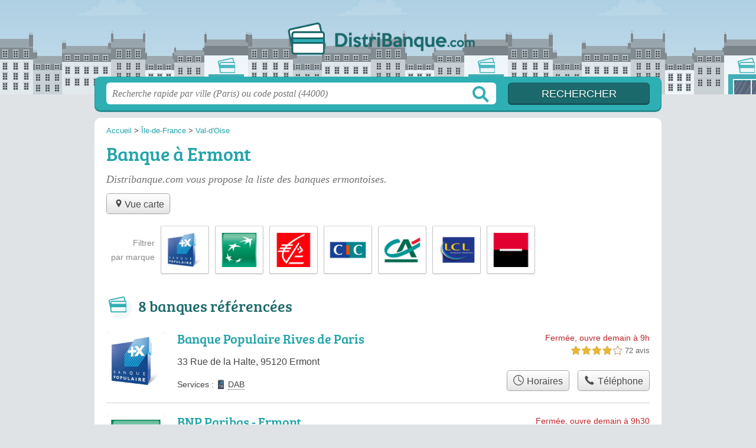

--- FILE ---
content_type: text/html; charset=utf-8
request_url: https://distribanque.com/95/ermont/
body_size: 8311
content:
<!DOCTYPE html>
<html lang="fr">
<head>
    <link rel="icon" type="image/png" href="/favicon.png"/>
<link rel="apple-touch-icon" href="/apple-touch-icon.png">
<link rel="apple-touch-icon" sizes="76x76" href="/apple-touch-icon-76x76.png">
<link rel="apple-touch-icon" sizes="120x120" href="/apple-touch-icon-120x120.png">
<link rel="apple-touch-icon" sizes="152x152" href="/apple-touch-icon-152x152.png">



<meta charset="utf-8">
<meta name="viewport" content="width=device-width, initial-scale=1">
<title>Banques Ermont - Agences bancaires 95120</title>
<meta name="csrf-token" content="XilUQaD7oTxPBozIFM6bpUfDW5a2AWeNkGKpJYtv">
<meta name="description" content="Retrouvez toutes les banques à Ermont (95120) : horaires, adresse, téléphone et services supplémentaires de l&#039;enseigne.">

<meta name="msapplication-TileImage" content="/ms-tile.png"/>
<meta name="msapplication-TileColor" content="#ffffff"/>

    <link rel="preload" href="https://distribanque.com/build/assets/breeserif-regular-webfont-DYs39vFH.woff2" as="font" type="font/woff2"/>

<script>
    window.viewPortWidth = Math.max(document.documentElement.clientWidth, window.innerWidth || 0);
    window.spwidth = window.innerWidth || document.documentElement.clientWidth || document.body.clientWidth;
    window.spBBInserted = window.spSqrInserted = window.spMobInserted = 0;
    window.inssense=function(e,n,i,d,s,a,t){if(loadsense(),t=typeof t<"u"&&t!==null?t:!1,a=typeof a<"u"&&a!==null?a:!1,d=typeof d<"u"&&d!==null?d:0,viewPortWidth<d||(s=typeof s<"u"&&s!==null?s:99999999,viewPortWidth>s))return!1;let l=0,o;e==="auto"&&n==="auto"?(o='<ins class="adsbygoogle" style="display:block" data-ad-client="ca-pub-2478488084860860" data-ad-slot="'+i+'" data-ad-format="auto" data-full-width-responsive="true"></ins>',l=500):o='<ins class="adsbygoogle" style="display:inline-block;width:'+e+"px;height:"+n+'px" data-ad-client="ca-pub-2478488084860860" data-ad-slot="'+i+'"></ins>',a&&(o='<div style="text-align:center">'+o+"</div>"),t!==!1&&document.getElementById(t)?document.getElementById(t).innerHTML=o:document.write(o),setTimeout(function(){(adsbygoogle=window.adsbygoogle||[]).push({})},l)};window.loadsense=function(){if(!window.senseloaded){let e=document.createElement("script");e.type="text/javascript",e.async=!0,e.src="https://pagead2.googlesyndication.com/pagead/js/adsbygoogle.js";let n=document.getElementsByTagName("script")[0];n.parentNode.insertBefore(e,n),window.senseloaded=!0}};window.pjfb=function(e,n,i,d,s){e==="pjItemTop"||e==="pjItemSide"?inssense(300,250,s,null,null,!0,e):n===i===d===s?inssense("auto","auto",n,null,null,null,e):viewPortWidth>980?inssense(800,100,n,null,null,null,e):viewPortWidth>760?inssense(600,100,i,null,null,null,e):viewPortWidth>540?inssense(400,75,d,null,null,null,e):viewPortWidth>300&&inssense(300,250,s,null,null,!0,e)};window.pjnit=function(e){typeof pjwhat>"u"&&(window.pjwhat=e,window.pjver="v3",window.pjInserted=0,window.pjBlockToNbRes={},window.pjInsIds=[])};window.listsense=function(e,n,i,d){viewPortWidth>980?inssense(800,100,e):viewPortWidth>760?inssense(600,100,n):viewPortWidth>540?inssense(400,75,i):viewPortWidth>300&&inssense(300,250,d,null,null,!0)};window.shodev=function(e,n,i,d,s){let a={166:{category:"13",id:"bbd20f260b"},46174809:{category:"10",id:"ea9ddadcc8"},984589:{category:"80",id:"1e527e0a9b"},871136:{category:"14",id:"bd88546f78"},162:{category:"153",id:"a291f532b7"},48662:{category:"72",id:"d4dc558722"},125885:{category:"123",id:"000e89c4ad"},259963:{category:"22",id:"e66086cf90"},89663:{category:"78",id:"7aad988729"},418893:{category:"25",id:"4e3b158b47"},225874:{category:"8",id:"12ffc7b41a"},156:{category:"7",id:"53c9f312c0"},887451:{category:"145",id:"d484a328f6"},326233:{category:"1",id:"30fba2cb1e"},224333:{category:"159",id:"349ef956ba"},147445:{category:"47",id:"d8d89d375b"},886358:{category:"28",id:"d7caed3563"},557561:{category:"11",id:"f224b82d06"},899657:{category:"165",id:"5a55a467e9"},72:{category:"72",id:"vfedb9dd71fd"}};if(!(e in a))return;n=typeof n<"u"?n:"#7a7a7a",i=typeof i<"u"?i:"#4b4b4b",n=n.startsWith("#")?n:"#"+n,i=i.startsWith("#")?i:"#"+i,d=typeof d<"u"?d:"#fff",s=typeof s<"u"?s:"Demande de devis en ligne";let t=document.getElementsByClassName("intro");t.length<1&&(t=document.getElementsByClassName("others")),t.length>=1&&!t[t.length-1].classList.contains("info")&&(t=t[t.length-1],window.ifrshown=!1,window.showif=function(){if(!ifrshown){t.innerHTML+='<div id="v'+a[e].id+'d"></div>',window.vud_partenaire_id="1561",window.vud_categorie_id=a[e].category;let l=document.createElement("script");l.type="text/javascript",l.src="//www.viteundevis.com/"+a[e].id+"/"+vud_partenaire_id+"/"+vud_categorie_id+"/";let o=document.getElementsByTagName("script")[0];o.parentNode.insertBefore(l,o)}ifrshown=!0},t.innerHTML+='<br/><br/><a id="devisbtn" href="javascript:void(0)" onclick="showif()" style="box-shadow: 0 3px '+i+"; font-family: 'Lucida Grande', Arial; padding : 5px; font-style: normal; display: inline-block; background: "+n+"; color : "+d+'; border-radius: 5px;">'+s+"</a>")};

</script>

<style>
    svg {
        width: 16px;
    }
</style>

<link rel="preload" as="style" href="https://distribanque.com/build/assets/style-BzbD-p7Y.css" /><link rel="preload" as="style" href="https://distribanque.com/build/assets/main-BVy7M_y6.css" /><link rel="modulepreload" href="https://distribanque.com/build/assets/script-DCo9Vav5.js" /><link rel="stylesheet" href="https://distribanque.com/build/assets/style-BzbD-p7Y.css" data-navigate-track="reload" /><link rel="stylesheet" href="https://distribanque.com/build/assets/main-BVy7M_y6.css" data-navigate-track="reload" /><script type="module" src="https://distribanque.com/build/assets/script-DCo9Vav5.js" data-navigate-track="reload"></script>
<script>
    function askGeo(redirectTo = null) {
        if ("geolocation" in navigator) {
            var timeoutVal = 10 * 1000;
            var maxAge = 5 * 60 * 1000;
            redirectTo = redirectTo ?? window.location.pathname;
            navigator.geolocation.getCurrentPosition(function (position) {
                window.location = window.location.origin + redirectTo + "?lat=" + position.coords.latitude + "&long=" + position.coords.longitude;
            }, function (error) {
                var errors = {
                    2: 'Votre position n\'est pas accessible',
                    3: 'Problème dans la recherche de position'
                };
                if (error.code == 2 || error.code == 3) {
                    alert("Erreur : " + errors[error.code]);
                } else {
                    alert("Impossible de vos géolocaliser, désolé.");
                }
            }, {enableHighAccuracy: true, timeout: timeoutVal, maximumAge: maxAge});
        } else {
            alert('Votre navigateur ne supporte pas la géolocalisation, désolé.');
        }
    }
</script>
    <script>
  (function(i,s,o,g,r,a,m){i['GoogleAnalyticsObject']=r;i[r]=i[r]||function(){
  (i[r].q=i[r].q||[]).push(arguments)},i[r].l=1*new Date();a=s.createElement(o),
  m=s.getElementsByTagName(o)[0];a.async=1;a.src=g;m.parentNode.insertBefore(a,m)
  })(window,document,'script','//www.google-analytics.com/analytics.js','ga');

  blop = '51912229';
  ga('create', 'UA-'+blop+'-30', 'auto');
  ga('send', 'pageview');

</script>
</head>
<body class="">
<header id="h">
    <div class="c">
        <a href="/" class="logo">Distribanque.com</a>
    </div>
</header>
<div id="s">
    <div class="c">

        <form method="get" action="/recherche">
            <fieldset>
                <input class="text" type="text" name="q"
                       value=""
                       placeholder="Recherche rapide par ville (Paris) ou code postal (44000)"
                       autocomplete="off"/>
                <input class="submit" type="submit" value="Rechercher"/>
            </fieldset>
        </form>

    </div>
</div>

<style>.fc-consent-root h2:before {
        content: none;
    }</style>

<div id="p">
    <div class="c">
                    <ol vocab="https://schema.org/" typeof="BreadcrumbList" class="bread"><li property="itemListElement" typeof="ListItem"><a property="item" typeof="WebPage" href="/"><span property="name">Accueil</span></a><meta property="position" content="0"><span class="sepa">&nbsp;&gt;&nbsp;</span></li><li property="itemListElement" typeof="ListItem"><a property="item" typeof="WebPage" href="/ile-de-france/"><span property="name">Île-de-France</span></a><meta property="position" content="1"><span class="sepa">&nbsp;&gt;&nbsp;</span></li><li property="itemListElement" typeof="ListItem"><a property="item" typeof="WebPage" href="/95/"><span property="name">Val-d&#039;Oise</span></a><meta property="position" content="2"></li></ol>

        
        <div class="bw">

        
        <h1>Banque à Ermont</h1>

                    <p class="intro">
                Distribanque.com vous propose la liste des <em>banques ermontoises</em>.
            </p>

            
            <ul class="displays">
                    <li><div class="greyBtn"><span><a href="/95/ermont/carte"><svg class="mapIcon" version="1.1" viewBox="0 0 100 100" xmlns="http://www.w3.org/2000/svg"><path
     d="m50 16.668c-12.707 0-22.918 10.207-22.918 22.918 0 12.707 22.918 43.75 22.918 43.75s22.918-31.043 22.918-43.75c0-12.711-10.211-22.918-22.918-22.918zm0 33.332c-5.832 0-10.418-4.582-10.418-10.418 0-5.832 4.582-10.418 10.418-10.418 5.832 0 10.418 4.582 10.418 10.418 0 5.8359-4.5859 10.418-10.418 10.418z"/></svg>Vue carte</a></span></div></li>
                </ul>
        
        

                    
            
                            <ul class="brands">
            <li class="title">
            <span>Filtrer<br /> par marque</span>
        </li>
    
            <li>
            <a href="/95/ermont/reseau/banque-populaire">
                                    <img src="https://distribanque.com//m/7/c/banque-populaire-7-thumb.jpg?v=1747167492" alt="Banque Populaire  à Ermont"/>
                            </a>
        </li>
            <li>
            <a href="/95/ermont/reseau/bnp-paribas">
                                    <img src="https://distribanque.com//m/10/c/bnp-paribas-a-thumb.jpg?v=1747167492" alt="BNP Paribas  à Ermont"/>
                            </a>
        </li>
            <li>
            <a href="/95/ermont/reseau/caisse-epargne">
                                    <img src="https://distribanque.com//m/12/c/caisse-epargne-c-thumb.jpg?v=1747167492" alt="Caisse d&#039;Épargne  à Ermont"/>
                            </a>
        </li>
            <li>
            <a href="/95/ermont/reseau/cic">
                                    <img src="https://distribanque.com//m/15/c/cic-f-thumb.jpg?v=1747167492" alt="CIC  à Ermont"/>
                            </a>
        </li>
            <li>
            <a href="/95/ermont/reseau/credit-agricole">
                                    <img src="https://distribanque.com//m/16/c/credit-agricole-g-thumb.jpg?v=1747167492" alt="Crédit Agricole  à Ermont"/>
                            </a>
        </li>
            <li>
            <a href="/95/ermont/reseau/lcl">
                                    <img src="https://distribanque.com//m/26/c/lcl-q-thumb.jpg?v=1747167493" alt="LCL  à Ermont"/>
                            </a>
        </li>
            <li>
            <a href="/95/ermont/reseau/societe-generale">
                                    <img src="https://distribanque.com//m/28/c/societe-generale-s-thumb.jpg?v=1747167493" alt="Société Générale  à Ermont"/>
                            </a>
        </li>
    
    <li class="title seeAllBrands">
        <span><a href="javascript:void(0);" onclick="document.querySelector('ul.brands').classList.add('all'); this.parentElement.removeChild(this);">Tout afficher</a></span>
    </li>

</ul>
                        </div>

    
            
        
            
    <div class="section items">
        <h2>8 banques référencées</h2>

        <span id="slg" data-slg="95120"></span>
    <div class="item hasrt nfolvl3">
            <h3>
            <a href="/95/ermont/banque-populaire-rives-de-paris-kyw">Banque Populaire Rives de Paris</a>
        </h3>
    
    <p class="sub">33 Rue de la Halte, 95120 Ermont</p>

    
                        <p class="oprt more dos">
                                <!-- opnow data-id="kyw" -->
            
                    
                            
                <span class="closedNow">Fermée, ouvre demain à 9h</span>
                            <!-- /opnow -->
                                                    <span class="sep">-</span>
                                <span class="shortRatings"><span class="ratings r40">
            <svg class="svgratings">
                <use xlink:href="#stars-4-0-star"/>
            </svg>
            4,0 étoiles sur 5</span>
            <span class="ratingsStats">72 avis</span>
        </span>
                <br/>
                </p>
            
        <p class="more tpsv ">
                

        
                                <span class="serviceTitle">Services&nbsp;: </span>

    <span class="servicesList"><span class="icon-dab"><abbr title="Distributeur automatique de billet">DAB</abbr></span></span>


            </p>

    
    <div class="btn" id="ckyw">
                                    <a href="/95/ermont/banque-populaire-rives-de-paris-kyw#horaires" class="greyBtn c-button__openings">
                    <span><svg viewBox="0 0 100 100"><use xlink:href="#icon-openings"/></svg> Horaires</span>
                </a>
                                        <a href="/95/ermont/banque-populaire-rives-de-paris-kyw#telephone" class="c2call greyBtn c-button__phone" type="button" data-c2call="/95/ermont/banque-populaire-rives-de-paris-kyw/tel">
                    <span><svg viewBox="0 0 100 100"><use xlink:href="#icon-phone"/></svg> Téléphone</span>
                </a>
                        </div>
    <div class="illu">
                    <img src="https://distribanque.com//m/7/c/banque-populaire-7-thumb.jpg?v=1747167492" alt="Banque Populaire" class="img"/>
            </div>
    <a class="mobileLink" href="/95/ermont/banque-populaire-rives-de-paris-kyw">
        <span>Banque Populaire Rives de Paris</span>
    </a>
</div>

    
    

    <div class="item hasrt nfolvl3">
            <h3>
            <a href="/95/ermont/bnp-paribas-ermont-5tq">BNP Paribas - Ermont</a>
        </h3>
    
    <p class="sub">9 Bis Rue du 18 Juin, 95120 Ermont</p>

    
                        <p class="oprt more dos">
                                <!-- opnow data-id="5tq" -->
            
                    
                            
                <span class="closedNow">Fermée, ouvre demain à 9h30</span>
                            <!-- /opnow -->
                                                    <span class="sep">-</span>
                                <span class="shortRatings"><span class="ratings r40">
            <svg class="svgratings">
                <use xlink:href="#stars-4-0-star"/>
            </svg>
            4,0 étoiles sur 5</span>
            <span class="ratingsStats">106 avis</span>
        </span>
                <br/>
                </p>
            
        <p class="more tpsv ">
                

        
                                <span class="serviceTitle">Services&nbsp;: </span>

    <span class="servicesList"><span class="icon-dab"><abbr title="Distributeur automatique de billet">DAB</abbr></span></span>


            </p>

    
    <div class="btn" id="c5tq">
                                    <a href="/95/ermont/bnp-paribas-ermont-5tq#horaires" class="greyBtn c-button__openings">
                    <span><svg viewBox="0 0 100 100"><use xlink:href="#icon-openings"/></svg> Horaires</span>
                </a>
                                        <a href="/95/ermont/bnp-paribas-ermont-5tq#telephone" class="c2call greyBtn c-button__phone" type="button" data-c2call="/95/ermont/bnp-paribas-ermont-5tq/tel">
                    <span><svg viewBox="0 0 100 100"><use xlink:href="#icon-phone"/></svg> Téléphone</span>
                </a>
                        </div>
    <div class="illu">
                    <img src="https://distribanque.com//m/10/c/bnp-paribas-a-thumb.jpg?v=1747167492" alt="BNP Paribas" class="img"/>
            </div>
    <a class="mobileLink" href="/95/ermont/bnp-paribas-ermont-5tq">
        <span>BNP Paribas - Ermont</span>
    </a>
</div>

    
    

    <div class="item hasrt nfolvl3">
            <h3>
            <a href="/95/ermont/caisse-d-epargne-ermont-centre-n0p">Caisse d&#039;Epargne Ermont Centre</a>
        </h3>
    
    <p class="sub">5 Rue du 18 Juin, 95120 Ermont</p>

    
                        <p class="oprt more dos">
                                <!-- opnow data-id="n0p" -->
            
                    
                            
                <span class="closedNow">Fermée, ouvre demain à 9h15</span>
                            <!-- /opnow -->
                                                    <span class="sep">-</span>
                                <span class="shortRatings"><span class="ratings r45">
            <svg class="svgratings">
                <use xlink:href="#stars-4-5-star"/>
            </svg>
            4,5 étoiles sur 5</span>
            <span class="ratingsStats">246 avis</span>
        </span>
                <br/>
                </p>
            
        <p class="more tpsv ">
                

        
                                <span class="serviceTitle">Services&nbsp;: </span>

    <span class="servicesList"><span class="icon-dab"><abbr title="Distributeur automatique de billet">DAB</abbr></span></span>


            </p>

    
    <div class="btn" id="cn0p">
                                    <a href="/95/ermont/caisse-d-epargne-ermont-centre-n0p#horaires" class="greyBtn c-button__openings">
                    <span><svg viewBox="0 0 100 100"><use xlink:href="#icon-openings"/></svg> Horaires</span>
                </a>
                                        <a href="/95/ermont/caisse-d-epargne-ermont-centre-n0p#telephone" class="c2call greyBtn c-button__phone" type="button" data-c2call="/95/ermont/caisse-d-epargne-ermont-centre-n0p/tel">
                    <span><svg viewBox="0 0 100 100"><use xlink:href="#icon-phone"/></svg> Téléphone</span>
                </a>
                        </div>
    <div class="illu">
                    <img src="https://distribanque.com//m/12/c/caisse-epargne-c-thumb.jpg?v=1747167492" alt="Caisse d&#039;Épargne" class="img"/>
            </div>
    <a class="mobileLink" href="/95/ermont/caisse-d-epargne-ermont-centre-n0p">
        <span>Caisse d&#039;Epargne Ermont Centre</span>
    </a>
</div>

    
    </div><div class="be wide">
    <script type="text/javascript">
        pjnit("Banque");
        window.pjPerPage = 0;
        window.pjBlockToNbRes = {
            "pjsleads1" : "3",
            "pjsleads2" : "1",
            "pjsleads3" : "2"
        };

        if(document.getElementById("slg") && pjInserted < pjPerPage) {
            pjInserted++;
            window.pjInsIds[window.pjInsIds.length] = 'pjsleads'+pjInserted;
            document.write('<ins id="pjsleads'+pjInserted+'"></ins>');
        } else {
            listsense(8635303652, 1112036858, 7158570456, 4205104059);
        }
    </script>
</div><div class="items">

    <div class="item hasrt nfolvl3">
            <h3>
            <a href="/95/ermont/credit-agricole-d-ermont-kqg">Crédit Agricole d&#039;Ermont</a>
        </h3>
    
    <p class="sub">33 Rue de la Halte, 95120 Ermont</p>

    
                        <p class="oprt more dos">
                                <!-- opnow data-id="kqg" -->
            
                    
                            
                <span class="closedNow">Fermée, ouvre demain à 9h</span>
                            <!-- /opnow -->
                                                    <span class="sep">-</span>
                                <span class="shortRatings"><span class="ratings r40">
            <svg class="svgratings">
                <use xlink:href="#stars-4-0-star"/>
            </svg>
            4,0 étoiles sur 5</span>
            <span class="ratingsStats">87 avis</span>
        </span>
                <br/>
                </p>
            
        <p class="more tpsv ">
                

        
                                <span class="serviceTitle">Services&nbsp;: </span>

    <span class="servicesList"><span class="icon-dab"><abbr title="Distributeur automatique de billet">DAB</abbr></span></span>


            </p>

    
    <div class="btn" id="ckqg">
                                    <a href="/95/ermont/credit-agricole-d-ermont-kqg#horaires" class="greyBtn c-button__openings">
                    <span><svg viewBox="0 0 100 100"><use xlink:href="#icon-openings"/></svg> Horaires</span>
                </a>
                                        <a href="/95/ermont/credit-agricole-d-ermont-kqg#telephone" class="c2call greyBtn c-button__phone" type="button" data-c2call="/95/ermont/credit-agricole-d-ermont-kqg/tel">
                    <span><svg viewBox="0 0 100 100"><use xlink:href="#icon-phone"/></svg> Téléphone</span>
                </a>
                        </div>
    <div class="illu">
                    <img src="https://distribanque.com//m/16/c/credit-agricole-g-thumb.jpg?v=1747167492" alt="Crédit Agricole" class="img"/>
            </div>
    <a class="mobileLink" href="/95/ermont/credit-agricole-d-ermont-kqg">
        <span>Crédit Agricole d&#039;Ermont</span>
    </a>
</div>

    
    

    <div class="item hasrt nfolvl3">
            <h3>
            <a href="/95/ermont/ermont-nfc">Ermont</a>
        </h3>
    
    <p class="sub">65 Rue de Stalingrad, 95120 Ermont</p>

    
                        <p class="oprt more dos">
                                <!-- opnow data-id="nfc" -->
            
                    
                            
                <span class="closedNow">Fermée, ouvre demain à 9h30</span>
                            <!-- /opnow -->
                                                    <span class="sep">-</span>
                                <span class="shortRatings"><span class="ratings r50">
            <svg class="svgratings">
                <use xlink:href="#stars-5-0-star"/>
            </svg>
            5,0 étoiles sur 5</span>
            <span class="ratingsStats">79 avis</span>
        </span>
                <br/>
                </p>
            
        <p class="more tpsv ">
                

        
                                <span class="serviceTitle">Services&nbsp;: </span>

    <span class="servicesList"><span class="icon-dab"><abbr title="Distributeur automatique de billet">DAB</abbr></span></span>


            </p>

    
    <div class="btn" id="cnfc">
                                    <a href="/95/ermont/ermont-nfc#horaires" class="greyBtn c-button__openings">
                    <span><svg viewBox="0 0 100 100"><use xlink:href="#icon-openings"/></svg> Horaires</span>
                </a>
                                        <a href="/95/ermont/ermont-nfc#telephone" class="c2call greyBtn c-button__phone" type="button" data-c2call="/95/ermont/ermont-nfc/tel">
                    <span><svg viewBox="0 0 100 100"><use xlink:href="#icon-phone"/></svg> Téléphone</span>
                </a>
                        </div>
    <div class="illu">
                    <img src="https://distribanque.com//m/15/c/cic-f-thumb.jpg?v=1747167492" alt="CIC" class="img"/>
            </div>
    <a class="mobileLink" href="/95/ermont/ermont-nfc">
        <span>Ermont</span>
    </a>
</div>

    
    

    <div class="item hasrt nfolvl3">
            <h3>
            <a href="/95/ermont/lcl-banque-et-assurance-199">LCL Banque et assurance</a>
        </h3>
    
    <p class="sub">17 Rue du 18 Juin, 95120 Ermont</p>

    
                        <p class="oprt more dos">
                                <!-- opnow data-id="199" -->
            
                    
                            
                <span class="closedNow">Fermée, ouvre demain à 9h</span>
                            <!-- /opnow -->
                                                    <span class="sep">-</span>
                                <span class="shortRatings"><span class="ratings r45">
            <svg class="svgratings">
                <use xlink:href="#stars-4-5-star"/>
            </svg>
            4,5 étoiles sur 5</span>
            <span class="ratingsStats">161 avis</span>
        </span>
                <br/>
                </p>
            
        <p class="more tpsv ">
                

        
                                <span class="serviceTitle">Services&nbsp;: </span>

    <span class="servicesList"><span class="icon-dab"><abbr title="Distributeur automatique de billet">DAB</abbr></span></span>


            </p>

    
    <div class="btn" id="c199">
                                    <a href="/95/ermont/lcl-banque-et-assurance-199#horaires" class="greyBtn c-button__openings">
                    <span><svg viewBox="0 0 100 100"><use xlink:href="#icon-openings"/></svg> Horaires</span>
                </a>
                                        <a href="/95/ermont/lcl-banque-et-assurance-199#telephone" class="c2call greyBtn c-button__phone" type="button" data-c2call="/95/ermont/lcl-banque-et-assurance-199/tel">
                    <span><svg viewBox="0 0 100 100"><use xlink:href="#icon-phone"/></svg> Téléphone</span>
                </a>
                        </div>
    <div class="illu">
                    <img src="https://distribanque.com//m/26/c/lcl-q-thumb.jpg?v=1747167493" alt="LCL" class="img"/>
            </div>
    <a class="mobileLink" href="/95/ermont/lcl-banque-et-assurance-199">
        <span>LCL Banque et assurance</span>
    </a>
</div>

    
    </div><div class="be wide">
    <script type="text/javascript">
        pjnit("Banque");
        window.pjPerPage = 0;
        window.pjBlockToNbRes = {
            "pjsleads1" : "3",
            "pjsleads2" : "1",
            "pjsleads3" : "2"
        };

        if(document.getElementById("slg") && pjInserted < pjPerPage) {
            pjInserted++;
            window.pjInsIds[window.pjInsIds.length] = 'pjsleads'+pjInserted;
            document.write('<ins id="pjsleads'+pjInserted+'"></ins>');
        } else {
            listsense(8635303652, 1112036858, 7158570456, 4205104059);
        }
    </script>
</div><div class="items">

    <div class="item hasrt nfolvl3">
            <h3>
            <a href="/95/ermont/lcl-le-credit-lyonnais-s0">LCL le Credit Lyonnais</a>
        </h3>
    
    <p class="sub">Zone Aménagement de la Gare
224 Rue du Général Leclerc D, 95120 Ermont</p>

    
                        <p class="oprt more dos">
                                <!-- opnow data-id="s0" -->
            
                    
                            
                <span class="closedNow">Fermée, ouvre demain à 9h</span>
                            <!-- /opnow -->
                                                    <span class="sep">-</span>
                                <span class="shortRatings"><span class="ratings r45">
            <svg class="svgratings">
                <use xlink:href="#stars-4-5-star"/>
            </svg>
            4,5 étoiles sur 5</span>
            <span class="ratingsStats">60 avis</span>
        </span>
                <br/>
                </p>
            
        <p class="more tpsv ">
                

        
                                <span class="serviceTitle">Services&nbsp;: </span>

    <span class="servicesList"><span class="icon-dab"><abbr title="Distributeur automatique de billet">DAB</abbr></span></span>


            </p>

    
    <div class="btn" id="cs0">
                                    <a href="/95/ermont/lcl-le-credit-lyonnais-s0#horaires" class="greyBtn c-button__openings">
                    <span><svg viewBox="0 0 100 100"><use xlink:href="#icon-openings"/></svg> Horaires</span>
                </a>
                                        <a href="/95/ermont/lcl-le-credit-lyonnais-s0#telephone" class="c2call greyBtn c-button__phone" type="button" data-c2call="/95/ermont/lcl-le-credit-lyonnais-s0/tel">
                    <span><svg viewBox="0 0 100 100"><use xlink:href="#icon-phone"/></svg> Téléphone</span>
                </a>
                        </div>
    <div class="illu">
                    <img src="https://distribanque.com//m/26/c/lcl-q-thumb.jpg?v=1747167493" alt="LCL" class="img"/>
            </div>
    <a class="mobileLink" href="/95/ermont/lcl-le-credit-lyonnais-s0">
        <span>LCL le Credit Lyonnais</span>
    </a>
</div>

    
    

    <div class="item last hasrt nfolvl2">
            <h3>
            <a href="/95/ermont/sg-3wj">Sg</a>
        </h3>
    
    <p class="sub">4 Rue du 18 Juin, 95120 Ermont</p>

    
                        <p class="oprt more dos">
                                <!-- opnow data-id="3wj" -->
            
                    
                            
                <span class="closedNow">Fermée, ouvre demain à 9h</span>
                            <!-- /opnow -->
                                                    <span class="sep">-</span>
                                <span class="shortRatings"><span class="ratings r40">
            <svg class="svgratings">
                <use xlink:href="#stars-4-0-star"/>
            </svg>
            4,0 étoiles sur 5</span>
            <span class="ratingsStats">148 avis</span>
        </span>
                <br/>
                </p>
            
        <p class="more tpsv folded">
                

        
            </p>

    
    <div class="btn" id="c3wj">
                                    <a href="/95/ermont/sg-3wj#horaires" class="greyBtn c-button__openings">
                    <span><svg viewBox="0 0 100 100"><use xlink:href="#icon-openings"/></svg> Horaires</span>
                </a>
                                        <a href="/95/ermont/sg-3wj#telephone" class="c2call greyBtn c-button__phone" type="button" data-c2call="/95/ermont/sg-3wj/tel">
                    <span><svg viewBox="0 0 100 100"><use xlink:href="#icon-phone"/></svg> Téléphone</span>
                </a>
                        </div>
    <div class="illu">
                    <img src="https://distribanque.com//m/28/c/societe-generale-s-thumb.jpg?v=1747167493" alt="Société Générale" class="img"/>
            </div>
    <a class="mobileLink" href="/95/ermont/sg-3wj">
        <span>Sg</span>
    </a>
</div>

    
    





    <svg id="stars" style="display: none;" version="1.1">
    <symbol id="stars-full-star" class="stars-full-star" viewBox="0 0 102 18">
        <path d="M9.5 14.25l-5.584 2.936 1.066-6.218L.465 6.564l6.243-.907L9.5 0l2.792 5.657 6.243.907-4.517 4.404 1.066 6.218Z" />
    </symbol>

    <symbol id="stars-empty-star" class="stars-empty-star" viewBox="0 0 102 18">
        <path d="M9.5 14.25l-5.584 2.936 1.066-6.218L.465 6.564l6.243-.907L9.5 0l2.792 5.657 6.243.907-4.517 4.404 1.066 6.218Z" />
    </symbol>

    <symbol id="stars-half-star" viewBox="0 0 102 18">
        <path d="M9.5 14.25l-5.584 2.936 1.066-6.218L.465 6.564l6.243-.907L9.5 0" />
    </symbol>

    <symbol id="stars-all-star" viewBox="0 0 102 18">
        <use xlink:href="#stars-empty-star" />
        <use xlink:href="#stars-empty-star" transform="translate(21)" />
        <use xlink:href="#stars-empty-star" transform="translate(42)" />
        <use xlink:href="#stars-empty-star" transform="translate(63)" />
        <use xlink:href="#stars-empty-star" transform="translate(84)" />
    </symbol>

    <symbol id="stars-0-0-star" viewBox="0 0 102 18">
        <use xlink:href="#stars-all-star"/>
    </symbol>

    <symbol id="stars-0-5-star" viewBox="0 0 102 18">
        <use xlink:href="#stars-0-0-star" />
        <use xlink:href="#stars-half-star" />
    </symbol>

    <symbol id="stars-1-0-star" viewBox="0 0 102 18">
        <use xlink:href="#stars-0-0-star" />
        <use xlink:href="#stars-full-star" />
    </symbol>

    <symbol id="stars-1-5-star" viewBox="0 0 102 18">
        <use xlink:href="#stars-1-0-star" />
        <use xlink:href="#stars-half-star" transform="translate(21)" />
    </symbol>

    <symbol id="stars-2-0-star" viewBox="0 0 102 18">
        <use xlink:href="#stars-1-0-star" />
        <use xlink:href="#stars-full-star" transform="translate(21)" />
    </symbol>

    <symbol id="stars-2-5-star" viewBox="0 0 102 18">
        <use xlink:href="#stars-2-0-star" />
        <use xlink:href="#stars-half-star" transform="translate(42)" />
    </symbol>

    <symbol id="stars-3-0-star" viewBox="0 0 102 18">
        <use xlink:href="#stars-2-0-star" />
        <use xlink:href="#stars-full-star" transform="translate(42)" />
    </symbol>

    <symbol id="stars-3-5-star" viewBox="0 0 102 18">
        <use xlink:href="#stars-3-0-star" />
        <use xlink:href="#stars-half-star" transform="translate(63)" />
    </symbol>

    <symbol id="stars-4-0-star" viewBox="0 0 102 18">
        <use xlink:href="#stars-3-0-star" />
        <use xlink:href="#stars-full-star" transform="translate(63)" />
    </symbol>

    <symbol id="stars-4-5-star" viewBox="0 0 102 18">
        <use xlink:href="#stars-4-0-star" />
        <use xlink:href="#stars-half-star" transform="translate(84)" />
    </symbol>

    <symbol id="stars-5-0-star" viewBox="0 0 102 18">
        <use xlink:href="#stars-4-0-star" />
        <use xlink:href="#stars-full-star" transform="translate(84)" />
    </symbol>
</svg>

    <svg style="display: none;" version="1.1">
    <symbol id="icon-info" viewBox="0 0 100 100">
        <path d="m62.078 27.457c1.9492-1.8164 2.9219-4.0156 2.9219-6.5977 0-2.5781-0.97266-4.7773-2.9219-6.6094-1.9492-1.8281-4.293-2.75-7.0352-2.75-2.7344 0-5.0977 0.92188-7.0586 2.75-1.9492 1.832-2.9375 4.0312-2.9375 6.6094 0 2.582 0.98828 4.7812 2.9375 6.5977 1.9609 1.8125 4.3242 2.7227 7.0586 2.7227 2.7422 0 5.0859-0.91016 7.0352-2.7227zm-4.4922 60.625c3.5156-1.6484 5.375-4.7383 3.5508-6.1562-1.0547-0.8125-2.4336 0.53516-3.4414 0.53516-2.1602 0-3.6836-0.35547-4.5586-1.0664-0.88672-0.71875-1.3125-2.0508-1.3125-4.0156 0-0.78516 0.125-1.9375 0.39453-3.457 0.26953-1.5273 0.58203-2.8906 0.91797-4.082l4.1797-14.797c0.39062-1.3594 0.68359-2.8555 0.83984-4.4766 0.14453-1.6406 0.22266-2.7734 0.22266-3.4141 0-3.1133-1.0977-5.6523-3.2812-7.6055-2.1758-1.9492-5.2891-2.9297-9.3203-2.9297-2.2422 0-4.6289 0.32812-7.125 1.1953-4.8945 1.7188-3.8086 5.9844-2.7227 5.9844 2.207 0 3.6836 0.375 4.4688 1.1211 0.78516 0.74219 1.1875 2.0625 1.1875 3.9648 0 1.043-0.14453 2.2188-0.39063 3.4844-0.25781 1.2695-0.55859 2.625-0.94141 4.043l-4.1992 14.855c-0.35938 1.5625-0.62891 2.957-0.80859 4.1992-0.16797 1.2422-0.24609 2.4531-0.24609 3.6445 0 3.0469 1.1211 5.5625 3.3711 7.5508 2.2539 1.9922 5.7148 3.8398 9.7695 3.8398 2.6328 0 6.3945-0.98047 9.4453-2.418z"/>
    </symbol>
    <symbol id="icon-phone" viewBox="0 0 100 100">
        <path
            d="m12.312 24.324s0.30078-3.3047 3.0039-6.6055c3.0039-3.6055 5.1055-5.1055 5.1055-5.1055s1.5-1.5 3.9023 0.30078c2.4023 1.8008 13.215 11.109 13.215 11.109s3.0039 3.6055 1.5 6.3047c-1.8008 2.7031-6.9062 7.8086-6.9062 7.8086s-0.90234 1.2031 1.2031 5.1055c3.0039 5.707 18.02 20.723 23.422 23.422 3.9023 2.1016 5.1055 1.2031 5.1055 1.2031s5.4062-5.1055 8.1094-6.6055c2.7031-1.8008 6.0078 1.5 6.0078 1.5s9.3086 10.512 11.109 13.215c1.8008 2.4023 0.30078 3.6055 0.30078 3.6055s-1.5 2.4023-4.8047 5.1055c-3.6055 2.7031-6.6055 3.0039-6.6055 3.0039-24.926 4.5039-68.168-38.738-63.664-63.363z"
            fill-rule="evenodd"/>
    </symbol>
    <symbol id="icon-openings" viewBox="0 0 100 100">
        <path
            d="m50 6c-24.266 0-44 19.734-44 44s19.734 44 44 44 44-19.734 44-44-19.734-44-44-44zm0 6c21.023 0 38 16.977 38 38s-16.977 38-38 38-38-16.977-38-38 16.977-38 38-38zm0 6c-1.6562 0-3 1.3438-3 3v29c0 1.1094 0.60547 2.0742 1.5 2.5938l23.375 13.5c1.4336 0.82812 3.2656 0.33984 4.0938-1.0938s0.33984-3.2656-1.0938-4.0938l-21.875-12.625v-27.281c0-1.6562-1.3438-3-3-3z"/>
    </symbol>
</svg>

        
    </div>
    
    
    
            <div class="section">
            <p>
                Distribanque recense également d'autres établissements bancaires en Val-d'Oise, comme : une <a href="/95/cergy/">banque dans Cergy</a>, des  <a href="/95/sarcelles/">banques à Sarcelles</a>, une <a href="/95/argenteuil/">banque sur Argenteuil</a>.
            </p>
        </div>

        
        <div class="section">
            <p>
                Retrouvez cette page "<em>banque Ermont</em>" à l'aide des liens : <a href="/ile-de-france/">banque Île-de-France</a>, <a href="/95/">banque 95</a>, <a href="/95/ermont/">banque Ermont</a>.
            </p>
        </div>

            </div>
</div>

<footer id="f">
    <div class="c">
        <p class="o-p">Distribanque.com : l'annuaire complet des banques et distributeurs automatiques de billets en France</p>

        <p class="nwk">
</p>

        <p class="copy">&copy; 2026
            <a href="/">Distribanque.com</a>
            <span>-</span>
            <a href="/mentions">Mentions légales</a>
                        -
            <a href="/contact">Contact</a>
        </p>

    </div>

    <div class="illu"></div>

</footer>


<div id="nav">
    <a class="home" href="/" rel="home">
        <svg width="16px" height="16px" version="1.1" viewBox="0 0 100 100" xmlns="http://www.w3.org/2000/svg">
            <path d="m3.5625 58.629h7.9453v32.328c0 1.918 1.6445 3.5625 3.5625 3.5625h23.836c0.27344 0 0.82031 0 1.0977-0.27344v-29.863h19.727v30.137h0.54688 22.738c1.918 0 3.5625-1.6445 3.5625-3.5625v-32.328h9.8633c3.0156 0 4.6562-3.8359 2.4648-6.0273l-45.48-46.027c-1.3711-1.3711-3.5625-1.3711-4.9297 0l-47.398 46.027c-2.1914 1.918-0.82031 6.0273 2.4648 6.0273z"
                  fill-rule="evenodd"/>
        </svg>
        Accueil
    </a>

    <a class="search" id="sButton" href="javascript:void(0)"
       onclick="if (document.querySelector('#s').classList.toggle('on')) document.querySelector('#s input[type=text]').focus()" rel="search">
        <svg width="16px" height="16px" version="1.1" viewBox="0 0 100 100" xmlns="http://www.w3.org/2000/svg">
            <path d="m85.207 79.375l-21.664-21.668c3.332-4.375 5.207-10 5.207-16.043 0-15-12.082-27.082-27.082-27.082s-27.086 12.086-27.086 27.086 12.082 27.082 27.082 27.082c6.043 0 11.457-1.875 16.043-5.207l21.668 21.668c0.83203 0.83203 1.875 1.25 2.918 1.25s2.082-0.41797 2.918-1.25c1.6641-1.668 1.6641-4.168-0.003907-5.8359zm-43.539-18.957c-10.418 0-18.75-8.332-18.75-18.75s8.332-18.75 18.75-18.75 18.75 8.332 18.75 18.75c0 10.414-8.3359 18.75-18.75 18.75z"/>
        </svg>
        Recherche
    </a>
</div>

<script>
    function commonPJFB(id) {
        return false
        // Keep this line below !!!!

    }

    if (window.pjInserted) {
        var _pjsleads = {
            "ads": [],
            "common": {
                "pjwhat": window.pjwhat,
                "pjwhere": document.getElementById("slg").dataset.slg,
                                "pjnbres": "3",
                "pjfallback": 'commonPJFB'
            }
        };

        for (var i = 0; i < window.pjInserted; i++) {
            var pjId = window.pjInsIds[i];
            var pjObj = {"pjid": pjId};
            if (pjId in window.pjBlockToNbRes) {
                pjObj.pjnbres = window.pjBlockToNbRes[pjId];
            }
            _pjsleads.ads[_pjsleads.ads.length] = pjObj;
        }

        (function () {
            var sle = document.createElement('script');
            sle.type = 'text/javascript';
            sle.async = true;
            sle.src = '//sle.pagesjaunes.fr/js/pj_locals.js';
            var s = document.getElementsByTagName('script')[0];
            s.parentNode.insertBefore(sle, s);
        })();
    }
</script>




</body>
</html>


--- FILE ---
content_type: text/html; charset=utf-8
request_url: https://www.google.com/recaptcha/api2/aframe
body_size: 266
content:
<!DOCTYPE HTML><html><head><meta http-equiv="content-type" content="text/html; charset=UTF-8"></head><body><script nonce="izEI3pCp_-cSnVcET7bOCg">/** Anti-fraud and anti-abuse applications only. See google.com/recaptcha */ try{var clients={'sodar':'https://pagead2.googlesyndication.com/pagead/sodar?'};window.addEventListener("message",function(a){try{if(a.source===window.parent){var b=JSON.parse(a.data);var c=clients[b['id']];if(c){var d=document.createElement('img');d.src=c+b['params']+'&rc='+(localStorage.getItem("rc::a")?sessionStorage.getItem("rc::b"):"");window.document.body.appendChild(d);sessionStorage.setItem("rc::e",parseInt(sessionStorage.getItem("rc::e")||0)+1);localStorage.setItem("rc::h",'1768934518256');}}}catch(b){}});window.parent.postMessage("_grecaptcha_ready", "*");}catch(b){}</script></body></html>

--- FILE ---
content_type: text/css
request_url: https://distribanque.com/build/assets/main-BVy7M_y6.css
body_size: 1129
content:
@font-face{font-family:bree_serifregular;font-style:normal;font-weight:400;font-display:auto;src:local("Bree Serif Regular"),url(/build/assets/breeserif-regular-webfont-DYs39vFH.woff2) format("woff2"),url(/build/assets/breeserif-regular-webfont-MGFRbdtB.woff) format("woff"),url(/build/assets/breeserif-regular-webfont-BonCSZlz.ttf) format("truetype");unicode-range:U+000-5FF}html,body{background-image:none;color:#444}h1,h2,h3,h4{font-family:bree_serifregular,sans-serif}h2,h3{color:#1b696b}p.intro{color:#717171}#s input.text{color:#949494}a,h1{color:#23a4a9}#s .c,.pagination a,.tButton,.op_oo,a.mapBtn:hover{background:#2eafb4}a.mapBtn{border-color:#2eafb4}#s input.submit{background:#1b696b;color:#fff}#h,.openings div,.op_l{background-color:#23a4a9}html,body{background-color:#e0e3e6}.section{border-color:#eae9df}.pagination span{background:#eae9df}table th,.openings{background:#d4d2de80}.tButton a{color:#fff}abbr{text-decoration:none;border-bottom:1px dotted #4B4B4B;cursor:help}abbr.defined{border-bottom:none;cursor:default}abbr.defined[title]:after{content:" (" attr(title) ")"}.speciality{font-weight:700;color:#555}@media screen and (max-width: 540px){#h .c a.logo{background-size:132px auto;background-position:0px -89px;width:132px;margin-left:-66px}}.icon-dab{background:transparent url([data-uri]) top left no-repeat}


--- FILE ---
content_type: text/plain
request_url: https://www.google-analytics.com/j/collect?v=1&_v=j102&a=879412700&t=pageview&_s=1&dl=https%3A%2F%2Fdistribanque.com%2F95%2Fermont%2F&ul=en-us%40posix&dt=Banques%20Ermont%20-%20Agences%20bancaires%2095120&sr=1280x720&vp=1280x720&_u=IEBAAEABAAAAACAAI~&jid=556305912&gjid=1645505774&cid=995741253.1768934517&tid=UA-51912229-30&_gid=1629378885.1768934517&_r=1&_slc=1&z=931791955
body_size: -451
content:
2,cG-ZQT9RK9JYG